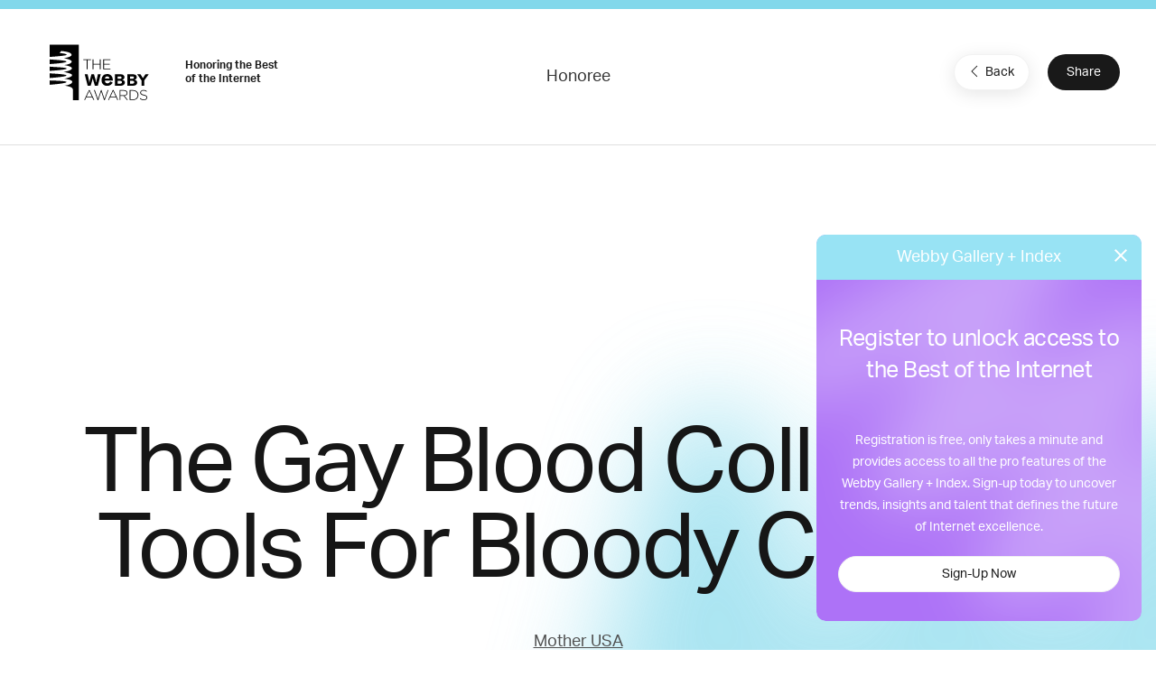

--- FILE ---
content_type: text/html; charset=utf-8
request_url: https://www.google.com/recaptcha/api2/anchor?ar=1&k=6LcC5f8qAAAAAN7E3g2z0N_EoPq3Vri8uXzTmFiO&co=aHR0cHM6Ly93aW5uZXJzLXN0YWdpbmcud2ViYnlhd2FyZHMuY29tOjQ0Mw..&hl=en&v=PoyoqOPhxBO7pBk68S4YbpHZ&size=invisible&anchor-ms=20000&execute-ms=30000&cb=ugrqi9vhyrpw
body_size: 48826
content:
<!DOCTYPE HTML><html dir="ltr" lang="en"><head><meta http-equiv="Content-Type" content="text/html; charset=UTF-8">
<meta http-equiv="X-UA-Compatible" content="IE=edge">
<title>reCAPTCHA</title>
<style type="text/css">
/* cyrillic-ext */
@font-face {
  font-family: 'Roboto';
  font-style: normal;
  font-weight: 400;
  font-stretch: 100%;
  src: url(//fonts.gstatic.com/s/roboto/v48/KFO7CnqEu92Fr1ME7kSn66aGLdTylUAMa3GUBHMdazTgWw.woff2) format('woff2');
  unicode-range: U+0460-052F, U+1C80-1C8A, U+20B4, U+2DE0-2DFF, U+A640-A69F, U+FE2E-FE2F;
}
/* cyrillic */
@font-face {
  font-family: 'Roboto';
  font-style: normal;
  font-weight: 400;
  font-stretch: 100%;
  src: url(//fonts.gstatic.com/s/roboto/v48/KFO7CnqEu92Fr1ME7kSn66aGLdTylUAMa3iUBHMdazTgWw.woff2) format('woff2');
  unicode-range: U+0301, U+0400-045F, U+0490-0491, U+04B0-04B1, U+2116;
}
/* greek-ext */
@font-face {
  font-family: 'Roboto';
  font-style: normal;
  font-weight: 400;
  font-stretch: 100%;
  src: url(//fonts.gstatic.com/s/roboto/v48/KFO7CnqEu92Fr1ME7kSn66aGLdTylUAMa3CUBHMdazTgWw.woff2) format('woff2');
  unicode-range: U+1F00-1FFF;
}
/* greek */
@font-face {
  font-family: 'Roboto';
  font-style: normal;
  font-weight: 400;
  font-stretch: 100%;
  src: url(//fonts.gstatic.com/s/roboto/v48/KFO7CnqEu92Fr1ME7kSn66aGLdTylUAMa3-UBHMdazTgWw.woff2) format('woff2');
  unicode-range: U+0370-0377, U+037A-037F, U+0384-038A, U+038C, U+038E-03A1, U+03A3-03FF;
}
/* math */
@font-face {
  font-family: 'Roboto';
  font-style: normal;
  font-weight: 400;
  font-stretch: 100%;
  src: url(//fonts.gstatic.com/s/roboto/v48/KFO7CnqEu92Fr1ME7kSn66aGLdTylUAMawCUBHMdazTgWw.woff2) format('woff2');
  unicode-range: U+0302-0303, U+0305, U+0307-0308, U+0310, U+0312, U+0315, U+031A, U+0326-0327, U+032C, U+032F-0330, U+0332-0333, U+0338, U+033A, U+0346, U+034D, U+0391-03A1, U+03A3-03A9, U+03B1-03C9, U+03D1, U+03D5-03D6, U+03F0-03F1, U+03F4-03F5, U+2016-2017, U+2034-2038, U+203C, U+2040, U+2043, U+2047, U+2050, U+2057, U+205F, U+2070-2071, U+2074-208E, U+2090-209C, U+20D0-20DC, U+20E1, U+20E5-20EF, U+2100-2112, U+2114-2115, U+2117-2121, U+2123-214F, U+2190, U+2192, U+2194-21AE, U+21B0-21E5, U+21F1-21F2, U+21F4-2211, U+2213-2214, U+2216-22FF, U+2308-230B, U+2310, U+2319, U+231C-2321, U+2336-237A, U+237C, U+2395, U+239B-23B7, U+23D0, U+23DC-23E1, U+2474-2475, U+25AF, U+25B3, U+25B7, U+25BD, U+25C1, U+25CA, U+25CC, U+25FB, U+266D-266F, U+27C0-27FF, U+2900-2AFF, U+2B0E-2B11, U+2B30-2B4C, U+2BFE, U+3030, U+FF5B, U+FF5D, U+1D400-1D7FF, U+1EE00-1EEFF;
}
/* symbols */
@font-face {
  font-family: 'Roboto';
  font-style: normal;
  font-weight: 400;
  font-stretch: 100%;
  src: url(//fonts.gstatic.com/s/roboto/v48/KFO7CnqEu92Fr1ME7kSn66aGLdTylUAMaxKUBHMdazTgWw.woff2) format('woff2');
  unicode-range: U+0001-000C, U+000E-001F, U+007F-009F, U+20DD-20E0, U+20E2-20E4, U+2150-218F, U+2190, U+2192, U+2194-2199, U+21AF, U+21E6-21F0, U+21F3, U+2218-2219, U+2299, U+22C4-22C6, U+2300-243F, U+2440-244A, U+2460-24FF, U+25A0-27BF, U+2800-28FF, U+2921-2922, U+2981, U+29BF, U+29EB, U+2B00-2BFF, U+4DC0-4DFF, U+FFF9-FFFB, U+10140-1018E, U+10190-1019C, U+101A0, U+101D0-101FD, U+102E0-102FB, U+10E60-10E7E, U+1D2C0-1D2D3, U+1D2E0-1D37F, U+1F000-1F0FF, U+1F100-1F1AD, U+1F1E6-1F1FF, U+1F30D-1F30F, U+1F315, U+1F31C, U+1F31E, U+1F320-1F32C, U+1F336, U+1F378, U+1F37D, U+1F382, U+1F393-1F39F, U+1F3A7-1F3A8, U+1F3AC-1F3AF, U+1F3C2, U+1F3C4-1F3C6, U+1F3CA-1F3CE, U+1F3D4-1F3E0, U+1F3ED, U+1F3F1-1F3F3, U+1F3F5-1F3F7, U+1F408, U+1F415, U+1F41F, U+1F426, U+1F43F, U+1F441-1F442, U+1F444, U+1F446-1F449, U+1F44C-1F44E, U+1F453, U+1F46A, U+1F47D, U+1F4A3, U+1F4B0, U+1F4B3, U+1F4B9, U+1F4BB, U+1F4BF, U+1F4C8-1F4CB, U+1F4D6, U+1F4DA, U+1F4DF, U+1F4E3-1F4E6, U+1F4EA-1F4ED, U+1F4F7, U+1F4F9-1F4FB, U+1F4FD-1F4FE, U+1F503, U+1F507-1F50B, U+1F50D, U+1F512-1F513, U+1F53E-1F54A, U+1F54F-1F5FA, U+1F610, U+1F650-1F67F, U+1F687, U+1F68D, U+1F691, U+1F694, U+1F698, U+1F6AD, U+1F6B2, U+1F6B9-1F6BA, U+1F6BC, U+1F6C6-1F6CF, U+1F6D3-1F6D7, U+1F6E0-1F6EA, U+1F6F0-1F6F3, U+1F6F7-1F6FC, U+1F700-1F7FF, U+1F800-1F80B, U+1F810-1F847, U+1F850-1F859, U+1F860-1F887, U+1F890-1F8AD, U+1F8B0-1F8BB, U+1F8C0-1F8C1, U+1F900-1F90B, U+1F93B, U+1F946, U+1F984, U+1F996, U+1F9E9, U+1FA00-1FA6F, U+1FA70-1FA7C, U+1FA80-1FA89, U+1FA8F-1FAC6, U+1FACE-1FADC, U+1FADF-1FAE9, U+1FAF0-1FAF8, U+1FB00-1FBFF;
}
/* vietnamese */
@font-face {
  font-family: 'Roboto';
  font-style: normal;
  font-weight: 400;
  font-stretch: 100%;
  src: url(//fonts.gstatic.com/s/roboto/v48/KFO7CnqEu92Fr1ME7kSn66aGLdTylUAMa3OUBHMdazTgWw.woff2) format('woff2');
  unicode-range: U+0102-0103, U+0110-0111, U+0128-0129, U+0168-0169, U+01A0-01A1, U+01AF-01B0, U+0300-0301, U+0303-0304, U+0308-0309, U+0323, U+0329, U+1EA0-1EF9, U+20AB;
}
/* latin-ext */
@font-face {
  font-family: 'Roboto';
  font-style: normal;
  font-weight: 400;
  font-stretch: 100%;
  src: url(//fonts.gstatic.com/s/roboto/v48/KFO7CnqEu92Fr1ME7kSn66aGLdTylUAMa3KUBHMdazTgWw.woff2) format('woff2');
  unicode-range: U+0100-02BA, U+02BD-02C5, U+02C7-02CC, U+02CE-02D7, U+02DD-02FF, U+0304, U+0308, U+0329, U+1D00-1DBF, U+1E00-1E9F, U+1EF2-1EFF, U+2020, U+20A0-20AB, U+20AD-20C0, U+2113, U+2C60-2C7F, U+A720-A7FF;
}
/* latin */
@font-face {
  font-family: 'Roboto';
  font-style: normal;
  font-weight: 400;
  font-stretch: 100%;
  src: url(//fonts.gstatic.com/s/roboto/v48/KFO7CnqEu92Fr1ME7kSn66aGLdTylUAMa3yUBHMdazQ.woff2) format('woff2');
  unicode-range: U+0000-00FF, U+0131, U+0152-0153, U+02BB-02BC, U+02C6, U+02DA, U+02DC, U+0304, U+0308, U+0329, U+2000-206F, U+20AC, U+2122, U+2191, U+2193, U+2212, U+2215, U+FEFF, U+FFFD;
}
/* cyrillic-ext */
@font-face {
  font-family: 'Roboto';
  font-style: normal;
  font-weight: 500;
  font-stretch: 100%;
  src: url(//fonts.gstatic.com/s/roboto/v48/KFO7CnqEu92Fr1ME7kSn66aGLdTylUAMa3GUBHMdazTgWw.woff2) format('woff2');
  unicode-range: U+0460-052F, U+1C80-1C8A, U+20B4, U+2DE0-2DFF, U+A640-A69F, U+FE2E-FE2F;
}
/* cyrillic */
@font-face {
  font-family: 'Roboto';
  font-style: normal;
  font-weight: 500;
  font-stretch: 100%;
  src: url(//fonts.gstatic.com/s/roboto/v48/KFO7CnqEu92Fr1ME7kSn66aGLdTylUAMa3iUBHMdazTgWw.woff2) format('woff2');
  unicode-range: U+0301, U+0400-045F, U+0490-0491, U+04B0-04B1, U+2116;
}
/* greek-ext */
@font-face {
  font-family: 'Roboto';
  font-style: normal;
  font-weight: 500;
  font-stretch: 100%;
  src: url(//fonts.gstatic.com/s/roboto/v48/KFO7CnqEu92Fr1ME7kSn66aGLdTylUAMa3CUBHMdazTgWw.woff2) format('woff2');
  unicode-range: U+1F00-1FFF;
}
/* greek */
@font-face {
  font-family: 'Roboto';
  font-style: normal;
  font-weight: 500;
  font-stretch: 100%;
  src: url(//fonts.gstatic.com/s/roboto/v48/KFO7CnqEu92Fr1ME7kSn66aGLdTylUAMa3-UBHMdazTgWw.woff2) format('woff2');
  unicode-range: U+0370-0377, U+037A-037F, U+0384-038A, U+038C, U+038E-03A1, U+03A3-03FF;
}
/* math */
@font-face {
  font-family: 'Roboto';
  font-style: normal;
  font-weight: 500;
  font-stretch: 100%;
  src: url(//fonts.gstatic.com/s/roboto/v48/KFO7CnqEu92Fr1ME7kSn66aGLdTylUAMawCUBHMdazTgWw.woff2) format('woff2');
  unicode-range: U+0302-0303, U+0305, U+0307-0308, U+0310, U+0312, U+0315, U+031A, U+0326-0327, U+032C, U+032F-0330, U+0332-0333, U+0338, U+033A, U+0346, U+034D, U+0391-03A1, U+03A3-03A9, U+03B1-03C9, U+03D1, U+03D5-03D6, U+03F0-03F1, U+03F4-03F5, U+2016-2017, U+2034-2038, U+203C, U+2040, U+2043, U+2047, U+2050, U+2057, U+205F, U+2070-2071, U+2074-208E, U+2090-209C, U+20D0-20DC, U+20E1, U+20E5-20EF, U+2100-2112, U+2114-2115, U+2117-2121, U+2123-214F, U+2190, U+2192, U+2194-21AE, U+21B0-21E5, U+21F1-21F2, U+21F4-2211, U+2213-2214, U+2216-22FF, U+2308-230B, U+2310, U+2319, U+231C-2321, U+2336-237A, U+237C, U+2395, U+239B-23B7, U+23D0, U+23DC-23E1, U+2474-2475, U+25AF, U+25B3, U+25B7, U+25BD, U+25C1, U+25CA, U+25CC, U+25FB, U+266D-266F, U+27C0-27FF, U+2900-2AFF, U+2B0E-2B11, U+2B30-2B4C, U+2BFE, U+3030, U+FF5B, U+FF5D, U+1D400-1D7FF, U+1EE00-1EEFF;
}
/* symbols */
@font-face {
  font-family: 'Roboto';
  font-style: normal;
  font-weight: 500;
  font-stretch: 100%;
  src: url(//fonts.gstatic.com/s/roboto/v48/KFO7CnqEu92Fr1ME7kSn66aGLdTylUAMaxKUBHMdazTgWw.woff2) format('woff2');
  unicode-range: U+0001-000C, U+000E-001F, U+007F-009F, U+20DD-20E0, U+20E2-20E4, U+2150-218F, U+2190, U+2192, U+2194-2199, U+21AF, U+21E6-21F0, U+21F3, U+2218-2219, U+2299, U+22C4-22C6, U+2300-243F, U+2440-244A, U+2460-24FF, U+25A0-27BF, U+2800-28FF, U+2921-2922, U+2981, U+29BF, U+29EB, U+2B00-2BFF, U+4DC0-4DFF, U+FFF9-FFFB, U+10140-1018E, U+10190-1019C, U+101A0, U+101D0-101FD, U+102E0-102FB, U+10E60-10E7E, U+1D2C0-1D2D3, U+1D2E0-1D37F, U+1F000-1F0FF, U+1F100-1F1AD, U+1F1E6-1F1FF, U+1F30D-1F30F, U+1F315, U+1F31C, U+1F31E, U+1F320-1F32C, U+1F336, U+1F378, U+1F37D, U+1F382, U+1F393-1F39F, U+1F3A7-1F3A8, U+1F3AC-1F3AF, U+1F3C2, U+1F3C4-1F3C6, U+1F3CA-1F3CE, U+1F3D4-1F3E0, U+1F3ED, U+1F3F1-1F3F3, U+1F3F5-1F3F7, U+1F408, U+1F415, U+1F41F, U+1F426, U+1F43F, U+1F441-1F442, U+1F444, U+1F446-1F449, U+1F44C-1F44E, U+1F453, U+1F46A, U+1F47D, U+1F4A3, U+1F4B0, U+1F4B3, U+1F4B9, U+1F4BB, U+1F4BF, U+1F4C8-1F4CB, U+1F4D6, U+1F4DA, U+1F4DF, U+1F4E3-1F4E6, U+1F4EA-1F4ED, U+1F4F7, U+1F4F9-1F4FB, U+1F4FD-1F4FE, U+1F503, U+1F507-1F50B, U+1F50D, U+1F512-1F513, U+1F53E-1F54A, U+1F54F-1F5FA, U+1F610, U+1F650-1F67F, U+1F687, U+1F68D, U+1F691, U+1F694, U+1F698, U+1F6AD, U+1F6B2, U+1F6B9-1F6BA, U+1F6BC, U+1F6C6-1F6CF, U+1F6D3-1F6D7, U+1F6E0-1F6EA, U+1F6F0-1F6F3, U+1F6F7-1F6FC, U+1F700-1F7FF, U+1F800-1F80B, U+1F810-1F847, U+1F850-1F859, U+1F860-1F887, U+1F890-1F8AD, U+1F8B0-1F8BB, U+1F8C0-1F8C1, U+1F900-1F90B, U+1F93B, U+1F946, U+1F984, U+1F996, U+1F9E9, U+1FA00-1FA6F, U+1FA70-1FA7C, U+1FA80-1FA89, U+1FA8F-1FAC6, U+1FACE-1FADC, U+1FADF-1FAE9, U+1FAF0-1FAF8, U+1FB00-1FBFF;
}
/* vietnamese */
@font-face {
  font-family: 'Roboto';
  font-style: normal;
  font-weight: 500;
  font-stretch: 100%;
  src: url(//fonts.gstatic.com/s/roboto/v48/KFO7CnqEu92Fr1ME7kSn66aGLdTylUAMa3OUBHMdazTgWw.woff2) format('woff2');
  unicode-range: U+0102-0103, U+0110-0111, U+0128-0129, U+0168-0169, U+01A0-01A1, U+01AF-01B0, U+0300-0301, U+0303-0304, U+0308-0309, U+0323, U+0329, U+1EA0-1EF9, U+20AB;
}
/* latin-ext */
@font-face {
  font-family: 'Roboto';
  font-style: normal;
  font-weight: 500;
  font-stretch: 100%;
  src: url(//fonts.gstatic.com/s/roboto/v48/KFO7CnqEu92Fr1ME7kSn66aGLdTylUAMa3KUBHMdazTgWw.woff2) format('woff2');
  unicode-range: U+0100-02BA, U+02BD-02C5, U+02C7-02CC, U+02CE-02D7, U+02DD-02FF, U+0304, U+0308, U+0329, U+1D00-1DBF, U+1E00-1E9F, U+1EF2-1EFF, U+2020, U+20A0-20AB, U+20AD-20C0, U+2113, U+2C60-2C7F, U+A720-A7FF;
}
/* latin */
@font-face {
  font-family: 'Roboto';
  font-style: normal;
  font-weight: 500;
  font-stretch: 100%;
  src: url(//fonts.gstatic.com/s/roboto/v48/KFO7CnqEu92Fr1ME7kSn66aGLdTylUAMa3yUBHMdazQ.woff2) format('woff2');
  unicode-range: U+0000-00FF, U+0131, U+0152-0153, U+02BB-02BC, U+02C6, U+02DA, U+02DC, U+0304, U+0308, U+0329, U+2000-206F, U+20AC, U+2122, U+2191, U+2193, U+2212, U+2215, U+FEFF, U+FFFD;
}
/* cyrillic-ext */
@font-face {
  font-family: 'Roboto';
  font-style: normal;
  font-weight: 900;
  font-stretch: 100%;
  src: url(//fonts.gstatic.com/s/roboto/v48/KFO7CnqEu92Fr1ME7kSn66aGLdTylUAMa3GUBHMdazTgWw.woff2) format('woff2');
  unicode-range: U+0460-052F, U+1C80-1C8A, U+20B4, U+2DE0-2DFF, U+A640-A69F, U+FE2E-FE2F;
}
/* cyrillic */
@font-face {
  font-family: 'Roboto';
  font-style: normal;
  font-weight: 900;
  font-stretch: 100%;
  src: url(//fonts.gstatic.com/s/roboto/v48/KFO7CnqEu92Fr1ME7kSn66aGLdTylUAMa3iUBHMdazTgWw.woff2) format('woff2');
  unicode-range: U+0301, U+0400-045F, U+0490-0491, U+04B0-04B1, U+2116;
}
/* greek-ext */
@font-face {
  font-family: 'Roboto';
  font-style: normal;
  font-weight: 900;
  font-stretch: 100%;
  src: url(//fonts.gstatic.com/s/roboto/v48/KFO7CnqEu92Fr1ME7kSn66aGLdTylUAMa3CUBHMdazTgWw.woff2) format('woff2');
  unicode-range: U+1F00-1FFF;
}
/* greek */
@font-face {
  font-family: 'Roboto';
  font-style: normal;
  font-weight: 900;
  font-stretch: 100%;
  src: url(//fonts.gstatic.com/s/roboto/v48/KFO7CnqEu92Fr1ME7kSn66aGLdTylUAMa3-UBHMdazTgWw.woff2) format('woff2');
  unicode-range: U+0370-0377, U+037A-037F, U+0384-038A, U+038C, U+038E-03A1, U+03A3-03FF;
}
/* math */
@font-face {
  font-family: 'Roboto';
  font-style: normal;
  font-weight: 900;
  font-stretch: 100%;
  src: url(//fonts.gstatic.com/s/roboto/v48/KFO7CnqEu92Fr1ME7kSn66aGLdTylUAMawCUBHMdazTgWw.woff2) format('woff2');
  unicode-range: U+0302-0303, U+0305, U+0307-0308, U+0310, U+0312, U+0315, U+031A, U+0326-0327, U+032C, U+032F-0330, U+0332-0333, U+0338, U+033A, U+0346, U+034D, U+0391-03A1, U+03A3-03A9, U+03B1-03C9, U+03D1, U+03D5-03D6, U+03F0-03F1, U+03F4-03F5, U+2016-2017, U+2034-2038, U+203C, U+2040, U+2043, U+2047, U+2050, U+2057, U+205F, U+2070-2071, U+2074-208E, U+2090-209C, U+20D0-20DC, U+20E1, U+20E5-20EF, U+2100-2112, U+2114-2115, U+2117-2121, U+2123-214F, U+2190, U+2192, U+2194-21AE, U+21B0-21E5, U+21F1-21F2, U+21F4-2211, U+2213-2214, U+2216-22FF, U+2308-230B, U+2310, U+2319, U+231C-2321, U+2336-237A, U+237C, U+2395, U+239B-23B7, U+23D0, U+23DC-23E1, U+2474-2475, U+25AF, U+25B3, U+25B7, U+25BD, U+25C1, U+25CA, U+25CC, U+25FB, U+266D-266F, U+27C0-27FF, U+2900-2AFF, U+2B0E-2B11, U+2B30-2B4C, U+2BFE, U+3030, U+FF5B, U+FF5D, U+1D400-1D7FF, U+1EE00-1EEFF;
}
/* symbols */
@font-face {
  font-family: 'Roboto';
  font-style: normal;
  font-weight: 900;
  font-stretch: 100%;
  src: url(//fonts.gstatic.com/s/roboto/v48/KFO7CnqEu92Fr1ME7kSn66aGLdTylUAMaxKUBHMdazTgWw.woff2) format('woff2');
  unicode-range: U+0001-000C, U+000E-001F, U+007F-009F, U+20DD-20E0, U+20E2-20E4, U+2150-218F, U+2190, U+2192, U+2194-2199, U+21AF, U+21E6-21F0, U+21F3, U+2218-2219, U+2299, U+22C4-22C6, U+2300-243F, U+2440-244A, U+2460-24FF, U+25A0-27BF, U+2800-28FF, U+2921-2922, U+2981, U+29BF, U+29EB, U+2B00-2BFF, U+4DC0-4DFF, U+FFF9-FFFB, U+10140-1018E, U+10190-1019C, U+101A0, U+101D0-101FD, U+102E0-102FB, U+10E60-10E7E, U+1D2C0-1D2D3, U+1D2E0-1D37F, U+1F000-1F0FF, U+1F100-1F1AD, U+1F1E6-1F1FF, U+1F30D-1F30F, U+1F315, U+1F31C, U+1F31E, U+1F320-1F32C, U+1F336, U+1F378, U+1F37D, U+1F382, U+1F393-1F39F, U+1F3A7-1F3A8, U+1F3AC-1F3AF, U+1F3C2, U+1F3C4-1F3C6, U+1F3CA-1F3CE, U+1F3D4-1F3E0, U+1F3ED, U+1F3F1-1F3F3, U+1F3F5-1F3F7, U+1F408, U+1F415, U+1F41F, U+1F426, U+1F43F, U+1F441-1F442, U+1F444, U+1F446-1F449, U+1F44C-1F44E, U+1F453, U+1F46A, U+1F47D, U+1F4A3, U+1F4B0, U+1F4B3, U+1F4B9, U+1F4BB, U+1F4BF, U+1F4C8-1F4CB, U+1F4D6, U+1F4DA, U+1F4DF, U+1F4E3-1F4E6, U+1F4EA-1F4ED, U+1F4F7, U+1F4F9-1F4FB, U+1F4FD-1F4FE, U+1F503, U+1F507-1F50B, U+1F50D, U+1F512-1F513, U+1F53E-1F54A, U+1F54F-1F5FA, U+1F610, U+1F650-1F67F, U+1F687, U+1F68D, U+1F691, U+1F694, U+1F698, U+1F6AD, U+1F6B2, U+1F6B9-1F6BA, U+1F6BC, U+1F6C6-1F6CF, U+1F6D3-1F6D7, U+1F6E0-1F6EA, U+1F6F0-1F6F3, U+1F6F7-1F6FC, U+1F700-1F7FF, U+1F800-1F80B, U+1F810-1F847, U+1F850-1F859, U+1F860-1F887, U+1F890-1F8AD, U+1F8B0-1F8BB, U+1F8C0-1F8C1, U+1F900-1F90B, U+1F93B, U+1F946, U+1F984, U+1F996, U+1F9E9, U+1FA00-1FA6F, U+1FA70-1FA7C, U+1FA80-1FA89, U+1FA8F-1FAC6, U+1FACE-1FADC, U+1FADF-1FAE9, U+1FAF0-1FAF8, U+1FB00-1FBFF;
}
/* vietnamese */
@font-face {
  font-family: 'Roboto';
  font-style: normal;
  font-weight: 900;
  font-stretch: 100%;
  src: url(//fonts.gstatic.com/s/roboto/v48/KFO7CnqEu92Fr1ME7kSn66aGLdTylUAMa3OUBHMdazTgWw.woff2) format('woff2');
  unicode-range: U+0102-0103, U+0110-0111, U+0128-0129, U+0168-0169, U+01A0-01A1, U+01AF-01B0, U+0300-0301, U+0303-0304, U+0308-0309, U+0323, U+0329, U+1EA0-1EF9, U+20AB;
}
/* latin-ext */
@font-face {
  font-family: 'Roboto';
  font-style: normal;
  font-weight: 900;
  font-stretch: 100%;
  src: url(//fonts.gstatic.com/s/roboto/v48/KFO7CnqEu92Fr1ME7kSn66aGLdTylUAMa3KUBHMdazTgWw.woff2) format('woff2');
  unicode-range: U+0100-02BA, U+02BD-02C5, U+02C7-02CC, U+02CE-02D7, U+02DD-02FF, U+0304, U+0308, U+0329, U+1D00-1DBF, U+1E00-1E9F, U+1EF2-1EFF, U+2020, U+20A0-20AB, U+20AD-20C0, U+2113, U+2C60-2C7F, U+A720-A7FF;
}
/* latin */
@font-face {
  font-family: 'Roboto';
  font-style: normal;
  font-weight: 900;
  font-stretch: 100%;
  src: url(//fonts.gstatic.com/s/roboto/v48/KFO7CnqEu92Fr1ME7kSn66aGLdTylUAMa3yUBHMdazQ.woff2) format('woff2');
  unicode-range: U+0000-00FF, U+0131, U+0152-0153, U+02BB-02BC, U+02C6, U+02DA, U+02DC, U+0304, U+0308, U+0329, U+2000-206F, U+20AC, U+2122, U+2191, U+2193, U+2212, U+2215, U+FEFF, U+FFFD;
}

</style>
<link rel="stylesheet" type="text/css" href="https://www.gstatic.com/recaptcha/releases/PoyoqOPhxBO7pBk68S4YbpHZ/styles__ltr.css">
<script nonce="VXXoHkAOMIQB5iQQQN1RFg" type="text/javascript">window['__recaptcha_api'] = 'https://www.google.com/recaptcha/api2/';</script>
<script type="text/javascript" src="https://www.gstatic.com/recaptcha/releases/PoyoqOPhxBO7pBk68S4YbpHZ/recaptcha__en.js" nonce="VXXoHkAOMIQB5iQQQN1RFg">
      
    </script></head>
<body><div id="rc-anchor-alert" class="rc-anchor-alert"></div>
<input type="hidden" id="recaptcha-token" value="[base64]">
<script type="text/javascript" nonce="VXXoHkAOMIQB5iQQQN1RFg">
      recaptcha.anchor.Main.init("[\x22ainput\x22,[\x22bgdata\x22,\x22\x22,\[base64]/[base64]/bmV3IFpbdF0obVswXSk6Sz09Mj9uZXcgWlt0XShtWzBdLG1bMV0pOks9PTM/bmV3IFpbdF0obVswXSxtWzFdLG1bMl0pOks9PTQ/[base64]/[base64]/[base64]/[base64]/[base64]/[base64]/[base64]/[base64]/[base64]/[base64]/[base64]/[base64]/[base64]/[base64]\\u003d\\u003d\x22,\[base64]\\u003d\x22,\x22w4tzV8ODRV/CnMKoKE1ZM8OVNHLDrcOyXSLCh8KEw4vDlcOzC8KxLMKLSk94FA/DvcK1NifCqsKBw6/[base64]/wrzDtl/Cn2PDl8KDw5rChTXDqizDsBvDosK9wqzCi8ONNcK3w6cvBsOKfsKwI8OkO8Kew70Ww7oRw67DsMKqwpBCP8Kww6jDnQFwb8Krw5N6wocWw7d7w7xJTsKTBsOJLcOtISgOdhVBUj7DvgnDt8KZBsOkwodMYw0RP8OXwovDrirDl2RfGsKow4DCncODw5bDjsK/[base64]/[base64]/DusKKwqAkW0UDw50OwqkNe8OYF8OJwrTCjgTCkWvCl8KrVCpNT8KxwqTCg8O4wqDDq8KTJCwUeBDDlSfDjMKtXX8wR8Kxd8O1w5zDmsOeEMKOw7YHRcK4wr1LMMOjw6fDhz1ow4/DvsKtd8Ohw7E6wp5kw5nCk8OlV8KdwoB6w43DvMObGU/DgHNyw4TCm8OgRD/CkjPCnMKeSsOOCBTDjsKDacOBDjQqwrA0LsO/LFITwrw8ShAHwoY8wrBgB8KkLcOyw7ccaknDsXfCkT0bwpDDgcKQwo1wb8KAw63DoijDoCvChSkfCMKHw4/Cli/[base64]/woxKwrEUwr7CqsOxHsOew4DCojgrwohaw7ECSidYw73Do8Kdwq3CoDzCgsOyCcKHw4c/d8OYwrl/AE/CicOBwoDCnRvCg8KsasKCw5HDgmfCm8Kswqprwr7DkBlWfhItWcORwqtfwq7Ct8K9esOtwpHCpsKbwpfCkcOTbw5xPcK0JsKEaUIqEUbCigNvwpsLcV7Dn8OiOcOEScKjwptCwq3Cmhhjw4PCl8KAeMK4D1/Dm8O6wqR0RVbDj8K0ZDFKwqICK8OKw7Uyw5/CjVnCigrCghbDj8OtIMKlwoLDsirDssKywrbCmXJbasKeCMKAw5bCgmrDtMKhfsKtw6HCkcKdBFRdw5bCrEXDrgjDkjp4UcOdRGp/GcKFw4bCucKAXEXCqiTDpyjCjcKYw7F0wosWJcOEw5LDnMO2w7Upwqp4BMOBJBg7wqITdxvDocOaa8K4wobCsksbFBXDigrDpMKHw5/[base64]/CncOPUVY9JsKEwrIlwoMYw4nCiMKUOA3DmD5/WMOlcBXCjMKaAgXDp8O1BsKKw6YWwrLDqQzCmH/CpQPCql3ChFzDlMKeGzMsw7FYw4AGNMKYS8KQFyVJJjzClD/Dkz3Cl3TDhE7Dp8Kxw5tzwpnCoMKVOAPDoxLCt8KVITbCv1vDssK+w7MxS8KUGhZjw7/Cq2bDlRTDj8KFccOEwoPDnBQzRlbCuCPDvHbCiDciURjCoMOCwqc8w6HDpMK7XRDDoTtBB0XDqcOPw4HDuGPDrMOrGArDiMKQBX9KwpV6w5rDpsKwNUHCqsK0DBEcf8K7Pg/[base64]/Cqw0VGBERewkew5RzGTLDkCPCqsOwKwY0EcKVD8ORwqB1alHDl0zCqmcCw68EZkfDt8OrwrTDoWPDlcO1c8OOw5M+CBVkK1fDthhew6nDrMOFWBvCocO8bzlkNcKDw7nDiMKqwqzCozbCpMKdMG/CtcO/wp8sw7vCqCvCssO4DMOMw44DBWEuworCnSVDbBzCklg7VUExw6Eew4nDrsOTw7QpKhYVDB0pwrvDqEbDskQ3OsKREXTDjMO2a1TDkhfDs8KAbxt+WcKnw5/DnVw6w7fCgsKPbcOJw7jCrMOfw7xZw6DDpMKtRALCsngBw67DuMO/wpAXJCzClMOBfcKKwq4dOcO1wrjCmcOWw7zDtMOLAMOuw4fCmMKdPV0ARkgWDX8CwoUDZSZKP3kpLsK+EsOBXGzDmsOBEDEtw7zDmgfCrcKqGsOaUcOnwqDDqDsoTnJVw5dPRsK2w5MfG8KDw5rDklbCuyoHwqrDl2hGw6pAA1d5w6LCl8OcGn/[base64]/aBoPwrISZ8KZwqvCqxTDlsKWXw/[base64]/wqjCrMKPwqXClWPCn2xow7Zfw5crISfClnDCp0MzPsO8w6Z0dX7ClcKNeMKzMsKqXMKxFsOxw5TDgHPCjVzDv2h1FsKhecKDGcOnw5RoAzJ0w5J9fT5qb8O0ZnQxPcKMcm8nw7XCnzErOjNAFcOvwrgfSXzCqMO4C8OZwr7DhBALYcOIw5U/Q8O8NgELwqNPaDLDmsOWbcOXwq3DjEnDkxgtw70vYcK0wrLCtm5fQsOYw5ZpFcOBwq9Yw7DCtcKLODzCk8KGTkHDogA8w4ERF8K3YMO1SMKvwqESw7DDtz0Rw6sWw4BEw7Y1woxmcMKkNVF6wopOwoN4KwbCgsO3w7bCqxEtwrlJLsOAwojDtsKPTz1qw6/CoG/[base64]/UxTDsBvCvGgWb8Obw5PCosKICAVqwqoawqLCqzhiJUHCvjQiwqBnwq1LXWMbPcOcwofCqcKRwp1Xw53Dq8K9dRPCp8Osw4kbw4HDj0fCv8OtICLCpsK3w7lww7ghwpXCtMKDwoobw7PDr0DDpsOswrpZOAXCl8KAYG7DomcxbkXCqcO0KMKkdcOjw5MnPcKYw5lFc2d/eT/CoR8LIxdDw45geXkqeRgHEVw7w7cuw5c+wpkswpbCsTcUw6Y7w7BVb8Oow5EhIsKHM8KGw7ZSw6NPSX9hwoI3KsKkw4p+w7vDsnlCw6V3SsKQczUDwrTCo8Osa8O3wokkAlkNO8K9E2jCjkNhwr/[base64]/CogPCtMKdTSorw7E4wojDj8OFwq7Ck8OKw61owq7DqMObw4XDtMKmwq3CuQzCiHxIGBYzw6/Dt8Kcw7I7XnZPV1zDsn4BHcOuwoQPw7TDuMObw6LDmcOKwrsFwpchC8O3wqklw4ljAcOOwpDColPClcOZwpPDhsO3EMKtXMOAwpRaBsOsAcOCayXDksKPw5XDn2vDr8K6wo8HwqTCgsKVwoXClC50wqnCn8OxIsOeYMOfJMOYEcOUw7NVwr/CosOPw4/ChcOqwo/DhMOnS8KAw4xnw7x2HsODw7sJw5/ClAQNHAgRw4QAw7liPFpSB8Oow4LClsKSw7XChnDDoAwjM8OLecOGbcOCw7LCm8OFQBTDv2ULNSnDjsKyMsO1AkUGeMOTEHnDj8KaJ8KTwrrCisOCEMKEw6DDhVvDjjTClHvCv8OPw6PCicKhIDIQK01gIS7CscOGw7/[base64]/[base64]/DpMOTwqYwP33CrirCh8KZT0vDnlEeL30HwogeKcK1w6PCuMOIOMKEHDFJTAV7wrYSw7rCnMOhCgVzVcKPw7Qzw7B/QC8hWnHCocOMUlBNbCTCncK2w6DDmQjCg8ORJ0NePQvCrsKmJznDosOTw5bDg13DjHAufMKjw4t7w5PCuTEowrTDp3dvN8OGwo5Uw4t8w4B1OsK2a8K8JMOuQMK5wqEPwo0jw4kGRMO1JcOEBcOPw4TDicK9wpzDvkFcw6PDtUwwKsOGbMKzaMKiV8OhCxt/dcOsw43Ci8OBwrDCm8KVSXZTfsKocmUVwpDDnsK2wrHCpMKCGsONOD5LYiQCX0t8X8OnXsK3w5/DgcKqwqYXwonCrcOJwoRrQ8OLbcORdsOuw5Unw6HCu8Onwr7DtsObwr8ZImDCpFLCqMOAV33CnMOhw5TDlR3DqkvCgMK9wrp3OMO6c8O+w5vCmBHDrxJhw5/Dm8KSV8OCw5rDusOZw6V4BsO4w63DsMOUdcKYwrN4UcKjcivDpsKiw4DCuzgDw4LDt8KXfkDCrGDDtcOJwphawoAKbcKHw4hTJ8O1PTvDm8O9AibCoHHDqABHZsODaU/DrmrCgh3CsFDCm1XCpmI+bcKMQ8KUwpjDjsKGwoLDnVvDi3fCvxfCl8K6w5oaORPDsGDCuxbCpsK8JcOWw7dlwqcORMKDXkRdw6VkfHRVwoXChMOXG8KuEA7DgXPCkcKQwqbCmwIdw4TDmU/[base64]/w45Nw4DCjcOtEErChSJ7wqhaKgQtwq3Dn8KSW8KeBVvDmsK3dcKdwrvChcOsLMK1w4rCmMKzwq1nw55KHcKhw44dwrABHUNJbGx2PMKSflvDm8K/[base64]/CilZ9w7LDt8O/TcKVeXJIU0s6w4d6bsK6wqTDjH1eIcKQwoUAw7A9TG3CilxhTGwnPRDCqmZROj3DnQvDlltBwpzDq0JXw63CmsOLfXpRwr3CjMK6w7lsw7F/w5xIVsOlwoDClDDDiH/Cj3xlw4jCjGHDp8KwwpIIwpcURcK+w6/[base64]/[base64]/Dg8OsScOFCgYdw6jDpsO3dDLCuMKqbk3DjGYewp1NwoFnwqZdwqAywpImVSzDvXLDrsO7ByEzMRDCocKFwrg1NkXCjsOkd1/CsDTDlcKJL8KWC8KRLMO7w4JxwqPDgUbCjTfDtwA4w7/[base64]/Dl8OWGS5Bw5MrSV1KasOYSMKkX37DiB4nR0vCmltEw4NwCnvDlMOTCcOkw7XDoSzCkcOww7LCl8KdGScSwpDCncKewqROwppcBMKLR8OtZ8Knw75wwoHCuAbCpcOWQifCu13DucKMbh/CgcKxGsKsw7rCn8OCwok2wokDaGDDkcOBOjIowrfCmRfCklXDglI5IiFOwpbDhVs5C0DDmkrCisOmIStww450EVEMfMKZA8OPPUXDpyHDicO4w5wqwodaf01Xw6Eiw5TCth/CkFAdGMOTNHEgw4FJbsKbO8OWw6nCuCxXwo9PwoPCq2zCl3DDisO/NkXDvCbCr3trw4ovfQXDusKUw5cCMcOFwrnDvmrCq3bCrCB1QcOxVMOmb8OjVCULI1tUwpsIw4zDq1wTIMKPwpPDtsOyw4cLXMOoasOUwqoRwowkBsKhw7/DhQDDhWHDtMOBagvCvMKyEMK9wrXDsmIDKnDDtyrCusOLw5MhI8OFLcOpwpRJw4kMWFjCucKjNMKRERBAw4PDoEgYw4d5XH3CrhNiw4Rvwrtiw6kITznCmhXCq8O0w5rCm8OAw6LCtxjChMOuwpoZw5Jkw5Eke8K/f8O/[base64]/Ck8OuHlnCrUJRwrkcwol6woNiKwgWw4fDpsKjUBvDhhUswoPCsg43esKLw73CmsKFw5lnwoFSccOCbF/CuTTDqm8yD8KNwocTw4TDhiR8w4BVYcKTw6fCrsKyAAfDmFdbw4rCr2VWwqNxZVnDuC7CjsKNw4XDgHPCgTfClVd6dsKlwpPCl8Kcw5TCrS89w5PDt8ORcT/CqMO5w7LCjMOZVgsowqnClREGOXwjw6fDq8OBwqDCiUZ2DHfDthjDiMOAJMKDGGZww67Dq8OmA8KQwolHw6taw7TCk2rCgXs7FV/[base64]/[base64]/DisOQelovw4dCwp5TUcKhJV7Cim/[base64]/HsOHwr17wo7CmcKuwolrKsK1esKJb8KOYS1rwpVUw6TCmsKZwqjCilDCtB87fmVrw7TCuT9Kw6drF8KtwpZcdMOIKTVSSk4LacOjwpTCoAdWPsKLwrUgd8OICsODwqvDtypxw4nCksK5wp52w5kwc8Oywr/CviLCuMKRwrTDtMOeQ8KfVQvDmAvCmR3CkcKqwoTCscORw4VVwrscw5nDmWrCoMObwobCh2DDosKZA2JtwpdRw6JSUcOzwpogY8KIw4TDuDXCll/[base64]/Cq8OrIkFXwpNqw6EGw7YGwrkhJsONw5hqH0gbHELCrXdHF0ENw43CvBp3VUjDrwnCuMKjOMOTEnPCjVgsP8KHwrTDsgFLw67DiXLDtMKwDsK7MmELYcKkwoxPw7I3YsOTXcOIJ3XDqsKJbTIxwoXCmWBLBMOWw6zCoMOAw4/DssKxw5lWw5shw6BSw6Y0w4PCtFlOwqd2NjbCkMOebcOWwrphw5bDkBprw6IFw4nDqV/DjSnChcKFwrZjIcO9PsK9NSDCkcK5WsKYw4Rtw73ClR9awrYYdznDkQp8w6MJOUR6RELClsKywqHDocKBRgdxwqfChU0UccO1IDNbw7x+wpbDjnbCu1/Dp0XCgcO2wrMkw6tLw7vCqMOuR8OaXBLCvcKqwo4Aw59ww5V+w4lpw7IBwrBHw74jC1B7w6MkI0kHWTvCs1tuwobDhMK6w6zCrMKjSsOBEcOdw6xWwqZ8dGrCgicbKXxbwq3DpCcSw6LDisKowrgxRDltwpDCssKldX/CnMKFKsK6Kz3Do2gWPAbDg8O1TktVSsKIH3LDhcKQLMK1WwPCrGMVw5vDrcOjAsKJwr7Dig/[base64]/CksOmV03ClyPCkcObXhBRw7LDn0FQw6VmasKdPsOoQhV6woQdIsKQCUw/wro9wo/DrcKLA8O6WwrCsSzCuWDDsjrDg8OUwrbDuMOlwqM/O8OnHnVuWGlUB1zCqxrCtxLCll/Dt18FDsKdMsK0woLCvjDCp1fDssKbST7DicK0IMOGwrTDtcK+WsOHScKow5wQLEk2w6rDsXrCtMOlwqDCkj3CmGvDiyhOw57Cu8Ozwr4QesKVw4rDqh7DrMOsHULDmcOqwrwfejx+NsK3G2Nsw4NZQMOSwoDDpsK4IsKcw7DDrMKxwq/CkDRlwohRwrQqw6vCncKraUbCmnTCpcKIIxcNwoBlwqtnNcO6eSknwpfCisOew7scCzwlB8KIfcK6ZMKlQyMvw6wewqZpT8KOJ8K6ZcOGbsKIw7Bew7TCl8KQw4vCgE04eMOxw58dw7/Ck8O5wpcJwr5HDldiUsOfw5UUwrUidDXDvlPDiMOyPnDDj8KVw63CnRLCmSh+YGowPGnDmU3Cj8KFJjNPw6/CqcO/cxl/IcKfJgsGwoFjw493G8O3woXClTR2w5YFKwXCsjbDkcO5wokpYsOcEsKcwoswTjXDlMKjwqvDlMKXw4bCm8K/bD3CtsKOKsKlw5URSVpFey/CjcKXw4rDisKuwrTDtB9fK3xReyjCnMKoS8OxdsKbw7/Dk8KEwpZMeMOsVsKbw4jDncKVwo/[base64]/Cr2towrtkw5DCi8OaDRlBPHh/[base64]/CscKLKlRuw74Bw5/DiF3DrQ5QBMOhw7zDtsOhPWXDlMKdQgfDqMONUAXCpcOESV/CjGUwAsKWT8OHw5vCosKBwpvCuHnDn8Kawp9zQsOgwq9SwpXCll3Cny/DgsKMJQbDoybDlcKqc3/DjMObwqrDuHtufcOTfijClcKUHMOIJ8K5w7cWw4JSwrvCusOiwpzCgcKyw5kSwr7CscKqw6zCrUPCoQR7ASYQYjdewpdRJ8O4wpJ3wqfDiloQA2/DkGYKw7VEw41nw6vDkwDCh3UBw7fCnn4gwqrChTzDt01Mwq4cw4YIw7cPTHXCv8OvXMOcwp7Ds8OnwrJKwpV6aQpeYhZvRn/CtxgCUcOkw67DhBEeRiHDthZ9Y8KvwrDCn8Kze8OGwr1nw7Yaw4bDlBhMwpdMHTU1Y2NbbMOHAsO0w7N0wp3CscOswoR/[base64]/DuMK+M8Klw4hsw6vCjgjCnhlmTxLDh8K5woZPTx/Co0nDicOjVFTDqAI0YDbDlgbDosOLwpgXZSsBLMOBw5jCsU1PwqjChsOTwq0CwptUw6wOwqwkDMOawq7CmMOdwrYvOTt3dsKwSjvChcKkM8Ouw6Eow6ZQw7pIYgk8wprCgMKXw6TDgVBzw4Nkw4Mhw75wwpDCsB7DvDDDscKEZhjChsKKXGnCscKOH2/DrcOqTFxxd1BYwq3DmT0Gwogrw4c1w50nwqFNMjDClmNXCsOfw5/ChsO3TMKPVijDjFccw6kAwqvDt8OFdVUAwo/Cn8KwYl/DscK/wrXCnVDDjcOWwroIEMOJw4N9UX/CqcK9wqLDvAfCuRTDlMOgBnPCrsOefVzCv8Klw4ccw4LCpScFw6PCrk7DsGzChsOqw7fDoVQOw53DosK2wonDlF3CvMKLw5/Cn8Okb8K4YD0zPMKcX2lbKnk6w4Bnw6DCrBPCgkzDh8OVFhzDmz/CuMO/IsKuwrrCucOuw4osw6vDoVjCsz0qSX9Cw6TDihnClMOVw5bCq8KoQMOzw7wYIQZOwrkFHEd/KztROsO7NhbDp8K5NQskwqQKw5HDj8KxF8K7YBLDkioLw4MvNWzClkQeHMOywqrDgC3Cvlh7VsOfbxFtwqfCnGBGw7sOSMK+woTDhcOtKMO7w6bCmF/[base64]/DmsKqYBDDnX9kwpBMasKMCMOPw6VIWMKOCSbDrRBxwoEPw7dWaTlQdMK4asK6wocXUsK8b8OdfEULwqLDvQzDrcKuw40SME9cdw04wr3Do8Oyw6TDh8OiDybComl/YMOJw64hXcKaw7bCpR0Gw4LCmMK0AwhbwqM+RcOWdMOGwqtqCBHDsUp4eMKrCQvCi8KnWMKCR1PDlXHDtsOeTw0Rw6xOwrbCkgnCpxfCiznClMOUwo/[base64]/wqBYwrVxw4ZJwqnCo3NbfsKPJ8OCwos5wpDDqcOJKsKcdi7DjcK4w77CvcOwwosSKcKtw6rDhg4mKsKBwqwIeXFWV8O3wokIOzhowrEMw4dowqXDgMKnw5dPw4lMw4/[base64]/w5MKwpjDusONw7bDocKOBcKNYg/DjsKFIcKwTknDt8KQClPDkMKBGmHDmsO2PcK7YsOXwro8w5gswqxTw6rDqRvCmsOrbsKjw4PDoQPDn0AUUhTDs3EtcX/[base64]/DrMOnw7U1OhUTNcKBwozDuMOiwrHClcOTwp/CnDx4eMK+w4xGw6HDl8KkB2t0wo7DiW4HOMKTw5LCnMKbFMORwoBuM8ODAcO0SHF3w6I+LsOKw4rDvznCrMOwUhk+fgwqw7HCmzVUwq3DsD1nXcKhwrQgSMOWw5/DsVfDjsOEwo7DmVV7CjXDqMKgF1zDiix/[base64]/CqsKELMOswoLDusOtWVLDhXfCoCTDvsORAsOWM8OgBsOhw5I1SMOwwr3CucOgU3fCkSspw7PCkVQ5wqlbw5fDhsOAw60sJ8OjwpzDmG/DjWjDh8KWNEAnJcOsw53Dr8KeBEhSw4DCo8OCwpkiG8O6w7PDm3R9w7DDvycywrXDixY0wrJLP8Kkwqkow6lzWMOtS2rCuQ1tVcKZwpjCrcKXw7LCssOJw5pkUBvCgsOSwqvCsyRSXMO2w4p5a8Opw7VQaMO/w6LDlAZMw65uwqzCvSdaIMOAwq7CsMKkcsKmw4HCiMKOW8OlwpjDhyxXBWwBVjHCvsO1w7ZGF8O6FAUOw63DrlfDmBPDuW8xasKaw7chZ8Ovw5INw7bCtcO1CVrCvMK7RzXDpU3CkcKYVMOIw5zCmwdLwojCisObw6/DsMKOw6bCin81NsO+AnIow5LCqsKHw7vDnsOEwrLCq8OVwoccwpleV8KOw5LCmjEzAWwgw4ceYcK4wp/DkcKDw7xqw6DCrcOwM8KTwo7CvcOwFCTDpsKFw7g0w7I8wpVRXHhLwppPNSwgYsOjNi/DtgF8DEQ4wovDmMONN8ONYsO6w5tew6A7w6TClcKAwpPCjsOTCyzDkgnDuCt3JArCvMOGw6ghUBsJw7bCnEB3wpHCocKXdsOWwogdwq1mwpxRw4xywqbDn0rCpG7DjBDCvlrCnBYmO8OIVMOQL0fCszrDjCt/OcOLwrvDgcO8w4YON8O8L8KQw6bDq8KaBBbDrMKYwoMdwqtqw6bDqsO1XUTCqMKMKcO+wpXCkcKqwqUJwqQ3BjfDhcK3ek3CpUnCr1VqZ0V3TsKQw6jCqUd/[base64]/Dn4yw7DCv8K1wqQew69kw7XDmsKawqgmw4Eaw77DjBXCrQjCusKCw63DjmbCkULDuMOYwpkhwqNowoR/[base64]/Cv8KLbFvCvkfDrwvDhsKpwpoEw4fCjBoEw6xawpJ4CsKAwrTCjDTDusKtE8KwLjB2OMKKByXDjMOLHx1qJ8K5DMKKw45hwpXCtEk/GMO+woEMRB/CtMK/wqnDksKXwpBew4zDhh8LRMK3w4pYfDrCqMK5ZsKSwqPDnsOITsOvV8K3woFLcWwZw5PDgj8TDsOBwpfCvj00JcKvwq5Owq8dRBwwwqlvMCdNwqhDwq0RazFqwrvDo8O0wqA0wqdSAB/DvsOwOgnDgsK0FMOAwrjDsGwWDcKGwrQcw50qw4Y3wpcJdmfDqxrDs8OqDMO2w4o/ZsKKwpHDk8OAwo4zw70HXgNJwrrDuMOnWyYcS1DCtMOYw5xmw5EiYSYMwrbCmcO0wrLDvXrCjcORwqEhIsOkZSYgDydJwpPDs2PCuMK9asOUwqtUw4ZAwrYbTSDCjhp8eVIDeWvChzrCosKOwqAmwqTCg8ONQcKtw7Ekw4/DtmTDjAfCkDt8WixtBcO7L1V9wqnCqlVoPMOSw75NW2DDnXdMw640w4dqCwrDoiAgw7LDh8KWwrpdS8KJw50kLCLCiwR7OkJ6woLCqcKkaHc2wpbDnMOuwobCqcOWM8KLw7nDscKRw5E5w4LDhsOqw5sewoXCqcKrw5PDpQBLw4HCgwjCgMKsElvDoEbDhU/[base64]/[base64]/[base64]/[base64]/CscKwP0PCrsKCTTdrw5VBJXLCpcOwE8OPwqPDuMKkw4bDiSUqw6XCs8KIwoAuw4zCiRPClMOAwq/[base64]/[base64]/J1zDq3LDuMKMw7DDocOWw4YxW2XCvzTDrgNEw75kEsKfAcOMWEbCqsK4w59Ywo5cKU3Cl3DDvsKSHTs1OhIbd2DChsKYwp8/w63CoMKMwqETPToLE2kTccOVNsOCw49ZRsKVwqMwwpJIwrfCnAPCpzHChMO4b1sOw7/[base64]/CmCTCh8K9VAZMwqJfwoDDvEnDssOhw73ChcK+wr7CvMKywrF2N8KTAmc/w4MbUWFHw7sSwovCjMOHw4Z8D8KZUMOTO8KWCHrCkWLDuSYJw43CncO8ZggeXVLDgisOGEHCjMKmXkrDvjrDg1DDpVYtw6M9Vz3DiMK0QcK9w7LDqcKJwoTDlBJ9MsKbGg/DgcKVwqjCmiPCgyjCsMOQXcOeRcKnw7JHwq/[base64]/w7stw5XDtxtjEi7CjsKbRMOlKMOkw44BZcOmYCvCp0g2wrDCiz7DskN7wogww6QpMxk3PVzDgTHDtMOgH8ODRR/DjsKww7BHBxVHw7vCv8KvWxvDjRlmw4nDl8KZwo3CrcKxX8ORQGF9YwRIw48ZwppTw59uwofCrn3DnlzDuQl7wpvDhlAqw6p3bXR/w6LCjHTDmMKCFgh/[base64]/DgcKoD0rCu1nCrcObUX0Swrw/w6IcZcODYWFMw63Cl0bCm8KYFWfChxDCnjlEw7PDoRrCkMK5wq/[base64]/CisOCwqDCtcKJGnDCpsKDFicpwqx3wqlXwqbClknCnCbCmk8RdMO4w6Yjb8OQwo1qTgXDjcO2aVlzMsKYwo/DgVjCpTdOUHJ0w6rCtcOveMOcw6h7wpdEwrIVw7dFL8O+wrPDvcOvB3zDt8Obw5/Dh8O8KmvDrcK4wqXCsBPCkCHDgsKgGiAFG8Kyw7FOwonCsE3ChcKdFMKGCUPCpTTCnMO1JcKZBBQUw6YlLcKWw5QrVsOzHhd8wpzCl8OXw6cAwpIaNnvCu2V/wobDosKew7bDocOZwq9APWPCtcKCMEYKwpfCksKDBzFJCsOIwovCpQfDjMOHf2Emwq3DuMKJBMO1VxXCrsKAw7nDgsKiwrbDlUZnwqQlBT8OwphhdkJwN2zDl8ONA0PCtG/Cp23Dj8OZLFDCgMK8EmnCnDXCr0FfBMOvwrTCrmLDlVwiW2LCsXjCpcKSwr1kHVAuNcOqY8KvwpbDvMOjJAjDiDTDiMOoPcKFwrzDusKhUlLDjWDDiwlSwojCi8O+R8OrfQw7dUbCj8O9MsOQK8OEBnfClMOKd8KRaWzDrAfDt8K8LsOlwrMowovDjsO5wrfDjgo+Yn/DnUwfwovCmMKYcsKRwq7DpUrCtcKswrTCkMK5BkTCisO7FEc5woltB3rCtsOGw4HDt8OzFWx7w74Lw6HDhV5tw4Irb33CiCx+w4bDm1/CgSLDvsKqER3DucKCwr/DiMOFwrEYSTQaw7cKF8Oza8OZBEbDp8K2wqrCqMO8G8OJwrkCIsOFwp/[base64]/CtMKjT2N1wqVqwpLCisKAw53CpsOuccKiw4IDTjbCmcO4acKEPsOtWMKxw7zCqW/Cj8OGw7LCs205amtdwqZVQgnCi8KzDHdqRXhGw7F6wqrCkMOjDwrCnMO0N2/[base64]/CpioVw6PDlsKTw7wiFcOKw4DDgsO3M8Ocw4TDk3/Dvw0nfsK+wp4Nw6NDGcKBwpI5YsKxw6DCoEgJEHLDoXsTTVkrw73CuSbDmcKow5DDlilbNcKrPiLCjknCiSrDlwnCvR/CksOmwqvCghRew5FJf8Ozw6rCq1TCtMKdV8KZwr/CpCwxaFzDlMO2wrTDghVXG3jDjMKlPcKWw6JywqPDhMKjQmnCknzDkBzCpcKUwprDml4tcsOEMMOwLcKwwqJwwqTCqD7DosOnw5ULQcKBW8KZKcKxAcK8wrRiw68pwqR1bMK/wqvCkMK5wopWw7XDvsKmw78KwohBwrUjw5HDrWVkw7gNw7rDisKZwrfCkBDCjRjChCzDg0LDtMOkwprCi8KTw4tQfgs+KV1NaF/[base64]/DpgHCs8Orw7rDvWvCnsKQbTXCjMKrwojDsHvDvlbDrhYXwrRLHMOyLcOIwo/CjUTClsKtwqcLYcK+wqDDqsKiEmJow5nDmC3Dq8KwwqpLw6wCHcK+ccO/[base64]/DinnDmsO+w63CgSrCpsO3FMK4w5HCviULLz3CsmoOwprDtsKhR8OfS8OTMMKPw6LDn1nChMODwp/Ck8OoPWNIw6TCr8Orw7LCszQrH8Ouw5HDuzVdwqfDq8Kgw4HDvsOhworDlsONHsOjwq/[base64]/[base64]/wpLDh2fCqhhwdT8/[base64]/w7bDiUDCsw9QVnLCviHDh8OTw4rCnXTCgMKhw63Cml3DgsOJX8OMwpXCvMOyZVNGwozDoMOtfFjDmjlcw7PDvAYgwrNQLVHDmUV/[base64]/DvQXCt2zDmWUzw7PCtW0ywojCvApvPQXDnMO7w78ow6tWIn3CrTJHwrPCnmg8UkTDo8OGw7DDtmBNecKow7A1w7nCmcKiwqHDuMO2P8KQwrQ6HsOzdcKob8OEMVoewqHCl8KJasKkZTMQDcO8NAHDi8OGwox5BT/[base64]/DqsKWw4YQw4M3YwzDtsKLfy/CrGtCw6bCqsK1f8KBwrjCgmc4w5DDjsKVIsKeccOkwo5yd1fDhixoWh19w4PDrhQafcKVw5TCt2XDq8KGwoIqTDLCtm/CjsOPwpNxU1l3wpU2fmXCpzLCt8OjVQBAwovDvTQsbkMALUMkXD/DoSJFw70fw64HAcKbw5VQXMOiX8Kvwqhtw481Wydiw6zDnG1Mw61pIsOtw5siwofDv0zCn2wbPcOew7dUw7htXsK6wofDuxPDkQbDp8KYw6PDr1ZtQypsw7TDqj8Xw57ChCzCuVvCkhAowqhGc8Kxw54vwq1rw4U9AMKBw7DCn8KMw6QbSXjDsMOZDQtfJMKrVsO8Ki/DtMOfGcKSBQhdIsK1R0PDg8OQw77Dl8K1NBbCiMKow5TCmsOufhp/wrfDuGnCuUxsw6M5LMKBw40TwoVWUsKYwoPCuBjCrwV+w5jCg8OTQXHClMOtwpZyNMKhRybDo2LCtsOmw6XChGvCncKMZFfDjjLDmE5OesKgwr4pwrcnwq0+wqtfw6t9XWVCOHB1JMKMw4bDmMKdbXTCjT3CqcKjw6kvwo/CicKOdhTCnUcMIMOtB8OWNTbDvDgPA8OuLxzCtGnDoxYlwppqVnrDhAFfw54OaibDuGrDhMKMYhHDok7DlmrDncOlEXwWVEQgwrFWwqg1wrEkZAxCw7/CgcK5w6XDnh4+wpIFwr7DjsOYw7ssw5jDtcORRnoYwrpmaip8wrbCi2k4dcOywrbCkHdpdx/Cs3g3woPCm0Fjw5TCnsOfeGhNRAvDgBPCqwhTQy1Fw7hQwoA9OMOpw6XCo8KUZmwuwosHXDnCm8Oiwr4zwodSwpvChHzChsOrHjXClDhtXcOsSijDvgQOTMKiw7lUEH9bVsOow6Z1IMKMGMOGHX4AA1PCuMObcMOPdE/Cj8OkA3LCvRLCpDgow4XDsF41acOJwp/[base64]/Cuz7CpsOPw6Udw5EowprDgQnCtxE8w6TCrcKNwrgUCsKUX8K2FHfCpsOGJUQtw6BtFHg/CGDCpMKnwrYNMw9cO8K0w7bCq0PDqMOdw6U7w7obwqLDksKTXV5qU8KwIBTCgGzDl8OAw5UFBEXCtMOAQn/Dm8Oyw7sBw5Quwp5WMi7Dg8OBE8OKB8Oid3NVwpbDlkxlAVHCmRZCecKiETZawo/CsMKfPGjCicK8HcKFw5vCkMO2MsObwo8YwpLDk8KTJcOCw4jCvMKBRsKjA13CknvCuwQ4ScKbw5rDusO2w49tw5o6P8KiwotCGG/[base64]/DsijDtAXCgTcxBG5vworCmGrCncKIc8Odwo5TFsKDbsOxw4LCgRY+dnFsNMK1w5YVwopgwrFbw5nDvx7CvsKyw4Mvw5PCvncow5kGVsOnIQPCjMKIw5zCgy/DssK6wqrClyJ/wpxBwpoIw75bw4UcMsOwWEPDsmzCusOKLFnCn8Ksw6PCjsOrERNww7/DglxiRyrDmlvDrQs+w5xnw5XDssK0MWodwoYLPcKQQSrCsG5ZX8OmworDs3fDtMOnwpM1BA/CrG8qEC7CsAE2wpvCgzR8wpDCgMO2S1LClsKzw57DmWIkLHMFwpp1anrDgl08w47CisOhwqrDtUnDt8KDMTPDiQ/CkAprKhxjw4EMRsK+H8Kcwo3ChlLDlzbCjn1gVSUAwrc+XsKxwplEwq95bl1ZF8ObeFnCpcOUXVMdwqrDn3jCpnvDgDzCvXl5Rmocw7pVw6/DiX/Cv03Du8OqwqFPwpDCrUVuNA5LwqfCgVkIFgZ2QyDCuMOawo4XwrogwpoWEMKYf8KwwoQZw5c/W1TCqMOww55dwqPCqj9jw4ABSMKIwp3Dv8KHd8KoaEjDoMKVw5vDsgdlF0powopnNcKiBcKEdzTCv8O0w5XDt8OTBsOnLn08FxcbwrzCixtDw4nDjWHDgQ4/wo/DjMKVw7HDlWjDvMKPXxI7N8KjwrvDinVqwr/Cp8OswoPDq8K7KTHCkEZ5KzlnVTPDgnjCvWvDk0QewoQJw7jDjsOIan52w6jDq8Obw6M4dVvDrcOpT8OgZcOOAMK1wr9cBl1vwoQ\\u003d\x22],null,[\x22conf\x22,null,\x226LcC5f8qAAAAAN7E3g2z0N_EoPq3Vri8uXzTmFiO\x22,0,null,null,null,1,[21,125,63,73,95,87,41,43,42,83,102,105,109,121],[1017145,188],0,null,null,null,null,0,null,0,null,700,1,null,0,\x22CvYBEg8I8ajhFRgAOgZUOU5CNWISDwjmjuIVGAA6BlFCb29IYxIPCPeI5jcYADoGb2lsZURkEg8I8M3jFRgBOgZmSVZJaGISDwjiyqA3GAE6BmdMTkNIYxIPCN6/tzcYADoGZWF6dTZkEg8I2NKBMhgAOgZBcTc3dmYSDgi45ZQyGAE6BVFCT0QwEg8I0tuVNxgAOgZmZmFXQWUSDwiV2JQyGAA6BlBxNjBuZBIPCMXziDcYADoGYVhvaWFjEg8IjcqGMhgBOgZPd040dGYSDgiK/Yg3GAA6BU1mSUk0GhkIAxIVHRTwl+M3Dv++pQYZxJ0JGZzijAIZ\x22,0,0,null,null,1,null,0,0,null,null,null,0],\x22https://winners-staging.webbyawards.com:443\x22,null,[3,1,1],null,null,null,1,3600,[\x22https://www.google.com/intl/en/policies/privacy/\x22,\x22https://www.google.com/intl/en/policies/terms/\x22],\x22IhpdEGFH8ZMog8sqD0nyCD+rUXzohkwb2Ev0tnaVMSQ\\u003d\x22,1,0,null,1,1768409559293,0,0,[56,188,63,70],null,[36,67,55],\x22RC-hkJHkCtolZBJIQ\x22,null,null,null,null,null,\x220dAFcWeA5anBJEBSgzxdWJArX2GjH8k1zW9SFRg3BwbMR_47qIlX51EpbCHEB6YW2Ey9CsKVr39oOYNcUT7aFuyEJbUKYvr4r9Mg\x22,1768492359194]");
    </script></body></html>